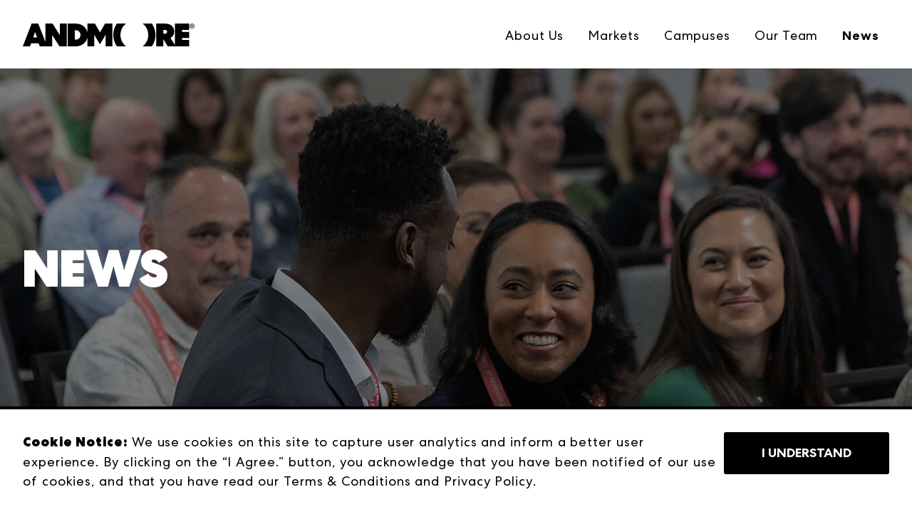

--- FILE ---
content_type: text/html; charset=UTF-8
request_url: https://www.andmore.com/news
body_size: 9952
content:
<!doctype html><html lang="en"><head>
    <meta charset="utf-8">
    <title>News - ANDMORE</title>
    <meta name="description" content="Keep up on ANDMORE Press Releases for all news and information.">
    <link rel="apple-touch-icon" sizes="180x180" href="https://www.andmore.com/hubfs/raw_assets/public/ANDMORE-Design-System/images/favicons/apple-touch-icon.png">
    <link rel="icon" type="image/png" sizes="32x32" href="https://www.andmore.com/hubfs/raw_assets/public/ANDMORE-Design-System/images/favicons/favicon-32x32.png">
    <link rel="icon" type="image/png" sizes="16x16" href="https://www.andmore.com/hubfs/raw_assets/public/ANDMORE-Design-System/images/favicons/favicon-16x16.png">
    <link rel="manifest" href="">
    <link rel="mask-icon" href="" color="#000000">
    <meta name="msapplication-TileColor" content="#000000">
    <meta name="theme-color" content="#000000">
    
    
    
      
    
  
    
    <meta name="viewport" content="width=device-width, initial-scale=1">

    
    <meta property="og:description" content="Keep up on ANDMORE Press Releases for all news and information.">
    <meta property="og:title" content="News - ANDMORE">
    <meta name="twitter:description" content="Keep up on ANDMORE Press Releases for all news and information.">
    <meta name="twitter:title" content="News - ANDMORE">

    

    
    <style>
a.cta_button{-moz-box-sizing:content-box !important;-webkit-box-sizing:content-box !important;box-sizing:content-box !important;vertical-align:middle}.hs-breadcrumb-menu{list-style-type:none;margin:0px 0px 0px 0px;padding:0px 0px 0px 0px}.hs-breadcrumb-menu-item{float:left;padding:10px 0px 10px 10px}.hs-breadcrumb-menu-divider:before{content:'›';padding-left:10px}.hs-featured-image-link{border:0}.hs-featured-image{float:right;margin:0 0 20px 20px;max-width:50%}@media (max-width: 568px){.hs-featured-image{float:none;margin:0;width:100%;max-width:100%}}.hs-screen-reader-text{clip:rect(1px, 1px, 1px, 1px);height:1px;overflow:hidden;position:absolute !important;width:1px}
</style>

<link rel="stylesheet" href="https://www.andmore.com/hubfs/hub_generated/template_assets/1/144568030385/1767838847456/template_main.min.css">
<link rel="stylesheet" href="https://www.andmore.com/hubfs/hub_generated/template_assets/1/144568030476/1767838847733/template_blog.min.css">
<link rel="stylesheet" href="https://www.andmore.com/hubfs/hub_generated/module_assets/1/144568030501/1742269571839/module_menu.min.css">

  <style>
    #hs_cos_wrapper_navigation-primary .menu .menu__submenu {}

@media (min-width:767px) {
  #hs_cos_wrapper_navigation-primary .menu__submenu--level-2>.menu__item:first-child:before {}
}

#hs_cos_wrapper_navigation-primary .menu__submenu .menu__link,
#hs_cos_wrapper_navigation-primary .menu__submenu .menu__link:hover,
#hs_cos_wrapper_navigation-primary .menu__submenu .menu__link:focus {}

#hs_cos_wrapper_navigation-primary .menu__submenu .menu__child-toggle-icon,
#hs_cos_wrapper_navigation-primary .menu__submenu .menu__child-toggle-icon:hover,
#hs_cos_wrapper_navigation-primary .menu__submenu .menu__child-toggle-icon:focus {}

  </style>

<link rel="stylesheet" href="https://www.andmore.com/hubfs/hub_generated/module_assets/1/144558798654/1743531909836/module_hero-_simple.min.css">
<link rel="stylesheet" href="https://www.andmore.com/hubfs/hub_generated/module_assets/1/144798782388/1759334607699/module_blog_listing.min.css">

  <style>
  @media (min-width:767px) and (max-width:1000px) {
  #hs_cos_wrapper_widget_1702935667872 .hs-blog-post-listing--grid { justify-content:space-between; }

  #hs_cos_wrapper_widget_1702935667872 .hs-blog-post-listing__post--3 { width:calc(50% - 0.5rem); }
}

@media (min-width:1000px) {
  #hs_cos_wrapper_widget_1702935667872 .hs-blog-post-listing__post--3 { width:calc(33.3% - 0.66rem); }

  #hs_cos_wrapper_widget_1702935667872 .hs-blog-post-listing__post--3:nth-child(3n+1),
  #hs_cos_wrapper_widget_1702935667872 .hs-blog-post-listing__post--3:nth-child(3n+2) { margin-right:1rem; }
}

#hs_cos_wrapper_widget_1702935667872 .hs-blog-post-listing__post { border-radius:px; }

#hs_cos_wrapper_widget_1702935667872 .hs-blog-post-listing__post-content {}

#hs_cos_wrapper_widget_1702935667872 .hs-blog-post-listing__post-title,
#hs_cos_wrapper_widget_1702935667872 .hs-blog-post-listing__post-title-link {}

#hs_cos_wrapper_widget_1702935667872 .hs-blog-post-listing__post-title-link:hover,
#hs_cos_wrapper_widget_1702935667872 .hs-blog-post-listing__post-title-link:focus {}

#hs_cos_wrapper_widget_1702935667872 .hs-blog-post-listing__post-tag { border-radius:px; }

#hs_cos_wrapper_widget_1702935667872 .hs-blog-post-listing__post-tag:hover,
#hs_cos_wrapper_widget_1702935667872 .hs-blog-post-listing__post-tag:focus {}

#hs_cos_wrapper_widget_1702935667872 .hs-blog-post-listing__post-tag:not(:last-child) { margin-right:px; }

#hs_cos_wrapper_widget_1702935667872 .hs-blog-post-listing__post-description {}

#hs_cos_wrapper_widget_1702935667872 .hs-blog-post-listing__post-button-wrapper {}

#hs_cos_wrapper_widget_1702935667872 .hs-blog-post-listing__post-button { border-radius:px; }

#hs_cos_wrapper_widget_1702935667872 .hs-blog-post-listing__post-button:hover,
#hs_cos_wrapper_widget_1702935667872 .hs-blog-post-listing__post-button:focus {}

#hs_cos_wrapper_widget_1702935667872 .hs-blog-post-listing__post-button:active {}

  </style>

<link rel="stylesheet" href="https://7052064.fs1.hubspotusercontent-na1.net/hubfs/7052064/hub_generated/module_assets/1/-55928693385/1769553587847/module_pagination.min.css">

  <style>
    #hs_cos_wrapper_dnd_area-module-6 .hs-pagination {}

#hs_cos_wrapper_dnd_area-module-6 .hs-pagination__link:not(:last-child) { margin-right:px; }

#hs_cos_wrapper_dnd_area-module-6 .hs-pagination__link--number { border-radius:px; }

#hs_cos_wrapper_dnd_area-module-6 .hs-pagination__link--active {}

#hs_cos_wrapper_dnd_area-module-6 .hs-pagination__link--number:hover,
#hs_cos_wrapper_dnd_area-module-6 .hs-pagination__link--number:focus {}

#hs_cos_wrapper_dnd_area-module-6 .hs-pagination__link--prev,
#hs_cos_wrapper_dnd_area-module-6 .hs-pagination__link--next { border-radius:px; }

#hs_cos_wrapper_dnd_area-module-6 .hs-pagination__link--prev:hover,
#hs_cos_wrapper_dnd_area-module-6 .hs-pagination__link--prev:focus,
#hs_cos_wrapper_dnd_area-module-6 .hs-pagination__link--next:hover,
#hs_cos_wrapper_dnd_area-module-6 .hs-pagination__link--next:focus {}

#hs_cos_wrapper_dnd_area-module-6 .hs-pagination__link--prev>.hs-pagination__link-text,
#hs_cos_wrapper_dnd_area-module-6 .hs-pagination__link--next>.hs-pagination__link-text {}

#hs_cos_wrapper_dnd_area-module-6 .hs-pagination__link--text-and-icon.hs-pagination__link--prev>.hs-pagination__link-icon { margin-right:px; }

#hs_cos_wrapper_dnd_area-module-6 .hs-pagination__link--text-and-icon.hs-pagination__link--next>.hs-pagination__link-icon { margin-left:px; }

#hs_cos_wrapper_dnd_area-module-6 .hs-pagination__link--prev>.hs-pagination__link-icon svg,
#hs_cos_wrapper_dnd_area-module-6 .hs-pagination__link--next>.hs-pagination__link-icon svg {}

#hs_cos_wrapper_dnd_area-module-6 .hs-pagination__link--first,
#hs_cos_wrapper_dnd_area-module-6 .hs-pagination__link--last { border-radius:px; }

#hs_cos_wrapper_dnd_area-module-6 .hs-pagination__link--first:hover,
#hs_cos_wrapper_dnd_area-module-6 .hs-pagination__link--first:focus,
#hs_cos_wrapper_dnd_area-module-6 .hs-pagination__link--last:hover,
#hs_cos_wrapper_dnd_area-module-6 .hs-pagination__link--last:focus {}

#hs_cos_wrapper_dnd_area-module-6 .hs-pagination__link--first>.hs-pagination__link-text,
#hs_cos_wrapper_dnd_area-module-6 .hs-pagination__link--last>.hs-pagination__link-text {}

#hs_cos_wrapper_dnd_area-module-6 .hs-pagination__link--text-and-icon.hs-pagination__link--first>.hs-pagination__link-icon { margin-right:px; }

#hs_cos_wrapper_dnd_area-module-6 .hs-pagination__link--text-and-icon.hs-pagination__link--last>.hs-pagination__link-icon { margin-left:px; }

#hs_cos_wrapper_dnd_area-module-6 .hs-pagination__link--first>.hs-pagination__link-icon svg,
#hs_cos_wrapper_dnd_area-module-6 .hs-pagination__link--last>.hs-pagination__link-icon svg {}

  </style>

<!-- Editor Styles -->
<style id="hs_editor_style" type="text/css">
.dnd_area-row-0-force-full-width-section > .row-fluid {
  max-width: none !important;
}
/* HubSpot Non-stacked Media Query Styles */
@media (min-width:768px) {
  .dnd_area-row-2-vertical-alignment > .row-fluid {
    display: -ms-flexbox !important;
    -ms-flex-direction: row;
    display: flex !important;
    flex-direction: row;
  }
  .dnd_area-column-4-vertical-alignment {
    display: -ms-flexbox !important;
    -ms-flex-direction: column !important;
    -ms-flex-pack: start !important;
    display: flex !important;
    flex-direction: column !important;
    justify-content: flex-start !important;
  }
  .dnd_area-column-4-vertical-alignment > div {
    flex-shrink: 0 !important;
  }
}
/* HubSpot Styles (default) */
.dnd_area-row-0-padding {
  padding-top: 0px !important;
  padding-bottom: 0px !important;
  padding-left: 0px !important;
  padding-right: 0px !important;
}
/* HubSpot Styles (mobile) */
@media (max-width: 767px) {
  .dnd_area-row-0-padding {
    padding-top: 0px !important;
    padding-bottom: 0px !important;
    padding-left: 0px !important;
    padding-right: 0px !important;
  }
}
</style>
    

    
<!--  Added by GoogleTagManager integration -->
<script>
var _hsp = window._hsp = window._hsp || [];
window.dataLayer = window.dataLayer || [];
function gtag(){dataLayer.push(arguments);}

var useGoogleConsentModeV2 = true;
var waitForUpdateMillis = 1000;



var hsLoadGtm = function loadGtm() {
    if(window._hsGtmLoadOnce) {
      return;
    }

    if (useGoogleConsentModeV2) {

      gtag('set','developer_id.dZTQ1Zm',true);

      gtag('consent', 'default', {
      'ad_storage': 'denied',
      'analytics_storage': 'denied',
      'ad_user_data': 'denied',
      'ad_personalization': 'denied',
      'wait_for_update': waitForUpdateMillis
      });

      _hsp.push(['useGoogleConsentModeV2'])
    }

    (function(w,d,s,l,i){w[l]=w[l]||[];w[l].push({'gtm.start':
    new Date().getTime(),event:'gtm.js'});var f=d.getElementsByTagName(s)[0],
    j=d.createElement(s),dl=l!='dataLayer'?'&l='+l:'';j.async=true;j.src=
    'https://www.googletagmanager.com/gtm.js?id='+i+dl;f.parentNode.insertBefore(j,f);
    })(window,document,'script','dataLayer','GTM-T9RV8T8');

    window._hsGtmLoadOnce = true;
};

_hsp.push(['addPrivacyConsentListener', function(consent){
  if(consent.allowed || (consent.categories && consent.categories.analytics)){
    hsLoadGtm();
  }
}]);

</script>

<!-- /Added by GoogleTagManager integration -->


 
<link rel="next" href="https://www.andmore.com/news/page/2">
<meta property="og:image" content="https://www.andmore.com/hubfs/7-Mar-11-2025-06-05-26-9013-PM.png">
<meta property="og:image:width" content="1200">
<meta property="og:image:height" content="630">

<meta name="twitter:image" content="https://www.andmore.com/hubfs/7-Mar-11-2025-06-05-26-9013-PM.png">


<meta property="og:url" content="https://www.andmore.com/news">
<meta property="og:type" content="blog">
<meta name="twitter:card" content="summary">
<link rel="alternate" type="application/rss+xml" href="https://www.andmore.com/news/rss.xml">
<meta name="twitter:domain" content="www.andmore.com">
<script src="//platform.linkedin.com/in.js" type="text/javascript">
    lang: en_US
</script>

<meta http-equiv="content-language" content="en">






    <!-- Google Tag Manager -->
    
      
    <script>(function(w,d,s,l,i){w[l]=w[l]||[];w[l].push({'gtm.start':
    new Date().getTime(),event:'gtm.js'});var f=d.getElementsByTagName(s)[0],
    j=d.createElement(s),dl=l!='dataLayer'?'&l='+l:'';j.async=true;j.src=
    'https://www.googletagmanager.com/gtm.js?id='+i+dl;f.parentNode.insertBefore(j,f);
    })(window,document,'script','dataLayer','GTM-W892J8X');</script>
    
<!-- End Google Tag Manager -->
  <meta name="generator" content="HubSpot"></head>
  <body>
<!--  Added by GoogleTagManager integration -->
<noscript><iframe src="https://www.googletagmanager.com/ns.html?id=GTM-T9RV8T8" height="0" width="0" style="display:none;visibility:hidden"></iframe></noscript>

<!-- /Added by GoogleTagManager integration -->

    
    <div class="body-wrapper   hs-content-id-144604747441 hs-blog-listing hs-blog-id-144604747440">
      
        <div data-global-resource-path="ANDMORE-Design-System/templates/partials/header.html"><header class="header fixed lg:relative top-0">

  

  <a href="#main-content" class="header__skip">Skip to content</a>

  

  <div class="container-fluid content-wrapper">
<div class="row-fluid-wrapper">
<div class="row-fluid">
<div class="span12 widget-span widget-type-cell " style="" data-widget-type="cell" data-x="0" data-w="12">

</div><!--end widget-span -->
</div>
</div>
</div>

  

  <div class="header__container content-wrapper">

    

    <div class="header__logo header__logo--main">
      <a href="/">
       <svg id="uuid-2af8e18f-c765-4ac1-8812-9fa33b195001" xmlns="http://www.w3.org/2000/svg" viewbox="0 0 1347.5 178.62"><path d="M290.22.35v89.5L233.53.35h-56.69v141.89L121.22.35h-51.7L0,178.62h57.05l7.84-23.88h59.54l8.91,23.88h97.34v-88.42l57.4,88.42h56.69V.35h-54.55ZM82,108.74l14.26-43.14,14.98,43.14h-29.24Z" /><path d="M645.69.35l-39.58,68.46L565.82.35h-58.83v66.99C496.86,28.84,460.86.35,417.5.35h-65.24v178.27h65.24c43.36,0,79.36-28.23,89.49-66.86v66.86h53.48v-90.91l44.93,75.23,44.57-75.23v90.91h53.12V.35h-57.4ZM415.72,126.21h-8.2V52.41h8.2c21.04,0,37.44,16.76,37.44,37.08s-16.4,36.72-37.44,36.72Z" /><path d="M810.41,178.62h-72.38c-17.83-25.31-28.17-55.97-28.17-89.13s10.34-63.47,28.17-89.14l72.73-.35c-27.09,20.32-44.56,53.12-44.56,89.49s17.47,68.81,44.21,89.13Z" /><path d="M1041.09,89.49c0,33.16-10.34,63.82-28.17,89.13h-72.38c26.74-20.32,44.21-52.77,44.21-89.13s-17.47-69.17-44.56-89.49l72.73.35c17.83,25.67,28.17,56.34,28.17,89.14Z" /><path d="M1249.3,128.71v-15.69h55.98v-47.78h-55.98v-14.97h55.98V.35h-111.24v166.82l-34.94-53.44c17.11-9.98,28.88-27.45,28.88-50.62,0-40.65-29.59-62.76-73.81-62.76h-66.67v178.27h54.91v-54.19h2.14l32.8,54.19h168.29v-49.91h-56.34ZM1115.6,79.86h-13.19v-30.3h13.19c9.63,0,16.76,5.34,16.76,15.33,0,9.27-7.13,14.97-16.76,14.97Z" /><path d="M1328.6,39.45c-10.3,0-18.9-8.7-18.9-19.3s8.6-19.3,18.9-19.3,18.9,8.7,18.9,19.3-8.6,19.3-18.9,19.3ZM1328.6,4.64c-8.1,0-14.8,7-14.8,15.5s6.7,15.5,14.8,15.5,14.8-7,14.8-15.5-6.7-15.5-14.8-15.5ZM1329.3,10.34c4,0,6.6,2.2,6.6,5.9,0,2.9-1.9,4.8-4.6,5.3l5.6,8h-4.3l-5-7.4h-1.6v7.4h-3.5V10.34h6.8ZM1326,18.95h3.1c1.9,0,3.1-1,3.1-2.7s-1.2-2.7-3.1-2.7h-3.1v5.4Z" /></svg>
      </a>
    </div>
  
    

    <div class="header__column">

      



      

      <div class="header__row-2">
        <div class="header--toggle header__navigation--toggle">
              <div class="hamIcon"> </div>
        </div>
        
      
       
        <div class="header__navigation header--element">
          <div id="hs_cos_wrapper_navigation-primary" class="hs_cos_wrapper hs_cos_wrapper_widget hs_cos_wrapper_type_module" style="" data-hs-cos-general-type="widget" data-hs-cos-type="module">









<nav class="menu menu--desktop" aria-label="Main menu">
  <ul class="menu__wrapper no-list">
    



  

  
    
    <li class="menu__item menu__item--depth-1  hs-skip-lang-url-rewrite">
      
        <a class="menu__link   " href="/about-us">About Us</a>
      
      
    </li>
  
  
    
    <li class="menu__item menu__item--depth-1  hs-skip-lang-url-rewrite">
      
        <a class="menu__link   " href="/markets">Markets</a>
      
      
    </li>
  
  
    
    <li class="menu__item menu__item--depth-1  hs-skip-lang-url-rewrite">
      
        <a class="menu__link   " href="/campuses">Campuses</a>
      
      
    </li>
  
  
    
    <li class="menu__item menu__item--depth-1  hs-skip-lang-url-rewrite">
      
        <a class="menu__link   " href="/our-team">Our Team</a>
      
      
    </li>
  
  
    
    <li class="menu__item menu__item--depth-1  hs-skip-lang-url-rewrite">
      
        <a class="menu__link  menu__link--active-branch menu__link--active-link" href="/news" aria-current="page">News</a>
      
      
    </li>
  
  


  </ul>
</nav>



<nav class="menu menu--mobile" aria-label="Main menu">
  <ul class="menu__wrapper no-list">
    



  

  
    
    <li class="menu__item menu__item--depth-1  hs-skip-lang-url-rewrite">
      
        <a class="menu__link   " href="/about-us">About Us</a>
      
      
    </li>
  
  
    
    <li class="menu__item menu__item--depth-1  hs-skip-lang-url-rewrite">
      
        <a class="menu__link   " href="/markets">Markets</a>
      
      
    </li>
  
  
    
    <li class="menu__item menu__item--depth-1  hs-skip-lang-url-rewrite">
      
        <a class="menu__link   " href="/campuses">Campuses</a>
      
      
    </li>
  
  
    
    <li class="menu__item menu__item--depth-1  hs-skip-lang-url-rewrite">
      
        <a class="menu__link   " href="/our-team">Our Team</a>
      
      
    </li>
  
  
    
    <li class="menu__item menu__item--depth-1  hs-skip-lang-url-rewrite">
      
        <a class="menu__link  menu__link--active-branch menu__link--active-link" href="/news" aria-current="page">News</a>
      
      
    </li>
  
  


  </ul>
</nav></div>
        </div>
      </div>

    </div>

  </div>

  

  <div class="container-fluid content-wrapper">
<div class="row-fluid-wrapper">
<div class="row-fluid">
<div class="span12 widget-span widget-type-cell " style="" data-widget-type="cell" data-x="0" data-w="12">

</div><!--end widget-span -->
</div>
</div>
</div>

</header></div>
      

      

      <main id="main-content" class="body-container-wrapper pt-24 lg:pt-0">
        
<div class="container-fluid body-container body-container--home">
<div class="row-fluid-wrapper">
<div class="row-fluid">
<div class="span12 widget-span widget-type-cell " style="" data-widget-type="cell" data-x="0" data-w="12">

<div class="row-fluid-wrapper row-depth-1 row-number-1 dnd_area-row-0-force-full-width-section dnd-section dnd_area-row-0-padding">
<div class="row-fluid ">
<div class="span12 widget-span widget-type-cell dnd-column" style="" data-widget-type="cell" data-x="0" data-w="12">

<div class="row-fluid-wrapper row-depth-1 row-number-2 dnd-row">
<div class="row-fluid ">
<div class="span12 widget-span widget-type-custom_widget dnd-module" style="" data-widget-type="custom_widget" data-x="0" data-w="12">
<div id="hs_cos_wrapper_widget_1700078291434" class="hs_cos_wrapper hs_cos_wrapper_widget hs_cos_wrapper_type_module" style="" data-hs-cos-general-type="widget" data-hs-cos-type="module"><div class="relative">
    
    <img src="https://www.andmore.com/hubfs/Imported%20sitepage%20images/Mod7-1920x600-Blog-Hero-1.jpg" class="absolute w-full h-full z-0 object-cover">
    <div class="absolute top-0 left-0 w-full h-full bg-black opacity-30 z-2"></div>
    
    <div class="container container-1 relative z-10 py-64 text-white">
        <div class="text">
            
            
            <h1 style="color: #FFFFFF;">NEWS</h1>
            
            
            
            
            
            
            
                <a href="" target="_blank" class="button none">More About Us</a>
            
            
        </div>
    </div>

</div></div>

</div><!--end widget-span -->
</div><!--end row-->
</div><!--end row-wrapper -->

<div class="row-fluid-wrapper row-depth-1 row-number-3 dnd-row">
<div class="row-fluid ">
<div class="span12 widget-span widget-type-custom_widget dnd-module" style="" data-widget-type="custom_widget" data-x="0" data-w="12">
<div id="hs_cos_wrapper_widget_1700640319282" class="hs_cos_wrapper hs_cos_wrapper_widget hs_cos_wrapper_type_module" style="" data-hs-cos-general-type="widget" data-hs-cos-type="module"><div class="container container-1 py-16 flex flex-col gap-12">






    <div class="grid-row grid grid-rows-1 gap-8 gap-y-16 items-start justify-start text-left lg:text-left 
 sm:grid-cols-1
md:grid-cols-2
lg:grid-cols-3
 xl:grid-cols-2">

    

        <div class="grid-row-cell grid-row-content-cell grid-last-bottom flex flex-col relative col-span-1 row-span-1 h-full gap-4 items-start justify-start text-left">

        

        

        

        
        <a href="https://www.andmore.com/news/tag/atlanta-ga" class="w-full px-2 button blackButton">ATLANTA PRESS RELEASES</a>
        
            
        </div>
        
    

        <div class="grid-row-cell grid-row-content-cell grid-last-bottom flex flex-col relative col-span-1 row-span-1 h-full gap-4 items-start justify-start text-left">

        

        

        

        
        <a href="https://www.andmore.com/news/tag/high-point-nc" class="w-full px-2 button blackButton">HIGH POINT PRESS RELEASES</a>
        
            
        </div>
        
    

        <div class="grid-row-cell grid-row-content-cell grid-last-bottom flex flex-col relative col-span-1 row-span-1 h-full gap-4 items-start justify-start text-left">

        

        

        

        
        <a href="https://www.andmore.com/news/tag/las-vegas-nv" class="w-full px-2 button blackButton">LAS VEGAS PRESS RELEASES</a>
        
            
        </div>
        
    

        <div class="grid-row-cell grid-row-content-cell grid-last-bottom flex flex-col relative col-span-1 row-span-1 h-full gap-4 items-start justify-start text-left">

        

        

        

        
        <a href="https://www.andmore.com/news/tag/new-york-ny" class="w-full px-2 button blackButton">NEW YORK PRESS RELEASES</a>
        
            
        </div>
        
    

    </div>

</div></div>

</div><!--end widget-span -->
</div><!--end row-->
</div><!--end row-wrapper -->

</div><!--end widget-span -->
</div><!--end row-->
</div><!--end row-wrapper -->

<div class="row-fluid-wrapper row-depth-1 row-number-4 dnd-section">
<div class="row-fluid ">
<div class="span12 widget-span widget-type-cell dnd-column" style="" data-widget-type="cell" data-x="0" data-w="12">

<div class="row-fluid-wrapper row-depth-1 row-number-5 dnd-row">
<div class="row-fluid ">
<div class="span12 widget-span widget-type-custom_widget dnd-module" style="" data-widget-type="custom_widget" data-x="0" data-w="12">
<div id="hs_cos_wrapper_widget_1702935667872" class="hs_cos_wrapper hs_cos_wrapper_widget hs_cos_wrapper_type_module" style="" data-hs-cos-general-type="widget" data-hs-cos-type="module">






  





  
  







  







  





  



  











































<section class="container container-1">
    <div class="w-full md:w-10/12 lg:w-8/12 flex flex-col gap-8 mr-auto ml-0">
  
    

    <article class="pt-8 pb-4 border-t border-t-2 border-solid border-black" aria-label=" Las Vegas Market Announces Winter 2026 Snapshot People’s Choice and Best Booth Awards winners">

      

      

        

        
          
  

        

        

        
    <div class="flex flex-col gap-8">
        
  
    
      
        <h3>Las Vegas, NV</h3>
      
      
    
  

        
  
    <h2 class="normal-case"><a href="https://www.andmore.com/news/las-vegas-market-announces-winter-2026-snapshot-peoples-choice-and-best-booth-awards-winners"><strong>Las Vegas Market Announces Winter 2026 Snapshot People’s Choice and Best Booth Awards winners</strong></a></h2>
  

        
        
        
  
    <p class="line-clamp-3 text-ellipsis">LAS VEGAS, NV – January 27, 2026 – From buyer-drivenproduct innovation to standout visual storytelling, Las Vegas Market Winter 2026 spotlighted what’s next across home, gift and lifestyle. Buyers selected five products as Market Snapshot “People’s Choice” winners, while six exhibitors earned Best Booth Awards for exceptional merchandising and design at World Market Center Las Vegas.</p>
  

        
  
    <div class="hs-blog-post-listing__post-button-wrapper mt-5">
      <a class="button blackButton" href="https://www.andmore.com/news/las-vegas-market-announces-winter-2026-snapshot-peoples-choice-and-best-booth-awards-winners" aria-label=" Las Vegas Market Announces Winter 2026 Snapshot People’s Choice and Best Booth Awards winners">
        Read more
      </a>
    </div>
  

    </div>


      

      

    </article>
  
    

    <article class="pt-8 pb-4 border-t border-t-2 border-solid border-black" aria-label=" February Atlanta Apparel Presents Spring/Summer 2026 Collections Alongside Children’s Showcase">

      

      

        

        
          
  

        

        

        
    <div class="flex flex-col gap-8">
        
  
    
      
      
        <h3>Atlanta</h3>
      
    
  

        
  
    <h2 class="normal-case"><a href="https://www.andmore.com/news/february-atlanta-apparel-presents-spring/summer-2026-collections-alongside-childrens-showcase"><strong>February Atlanta Apparel Presents Spring/Summer 2026 Collections Alongside Children’s Showcase</strong></a></h2>
  

        
        
        
  
    <p class="line-clamp-3 text-ellipsis">February 3-6, 2026, at AmericasMart Atlanta</p>
  

        
  
    <div class="hs-blog-post-listing__post-button-wrapper mt-5">
      <a class="button blackButton" href="https://www.andmore.com/news/february-atlanta-apparel-presents-spring/summer-2026-collections-alongside-childrens-showcase" aria-label=" February Atlanta Apparel Presents Spring/Summer 2026 Collections Alongside Children’s Showcase">
        Read more
      </a>
    </div>
  

    </div>


      

      

    </article>
  
    

    <article class="pt-8 pb-4 border-t border-t-2 border-solid border-black" aria-label=" Discover Top Home &amp; Gift Trends at Las Vegas Market">

      

      

        

        
          
  

        

        

        
    <div class="flex flex-col gap-8">
        
  
    
      
        <h3>Las Vegas, NV</h3>
      
      
    
  
    
      
        <h3>Las Vegas</h3>
      
      
    
  

        
  
    <h2 class="normal-case"><a href="https://www.andmore.com/news/discover-top-home-gift-trends-at-las-vegas-market"><strong>Discover Top Home &amp; Gift Trends at Las Vegas Market</strong></a></h2>
  

        
        
        
  
    <p class="line-clamp-3 text-ellipsis">LAS VEGAS, NV – January 21, 2026 – Las Vegas Market returns to World Market Center Las Vegas Sunday, January 25 – Thursday, January 29, 2026, welcoming the global design and retail community to discover 3,500+ product lines across furniture, home décor, bedding and gift categories, alongside curated temporary exhibits, experiential programming, and high-impact networking designed to spark connection, creativity and commerce.</p>
  

        
  
    <div class="hs-blog-post-listing__post-button-wrapper mt-5">
      <a class="button blackButton" href="https://www.andmore.com/news/discover-top-home-gift-trends-at-las-vegas-market" aria-label=" Discover Top Home &amp; Gift Trends at Las Vegas Market">
        Read more
      </a>
    </div>
  

    </div>


      

      

    </article>
  
    

    <article class="pt-8 pb-4 border-t border-t-2 border-solid border-black" aria-label=" Atlanta Market January 2026 Demonstrates Strong Commercial Momentum, Community Connection and Exhibitor Success">

      

      

        

        
          
  

        

        

        
    <div class="flex flex-col gap-8">
        
  
    
      
      
        <h3>Atlanta, GA</h3>
      
    
  

        
  
    <h2 class="normal-case"><a href="https://www.andmore.com/news/atlanta-market-january-2026-demonstrates-strong-commercial-momentum-community-connection-and-exhibitor-success"><strong>Atlanta Market January 2026 Demonstrates Strong Commercial Momentum, Community Connection and Exhibitor Success</strong></a></h2>
  

        
        
        
  
    <p class="line-clamp-3 text-ellipsis">ATLANTA, GA – January 20, 2025 – Atlanta Market, held January 13–19, 2026, at AmericasMart Atlanta, concluded a lively, successful Winter edition marked by strong order writing, high buyer satisfaction and a renewed sense of community across the gift, home, and lifestyle industries. Organized by ANDMORE, the seven-day Market reinforced its position as a critical sourcing destination and business catalyst for industry.</p>
  

        
  
    <div class="hs-blog-post-listing__post-button-wrapper mt-5">
      <a class="button blackButton" href="https://www.andmore.com/news/atlanta-market-january-2026-demonstrates-strong-commercial-momentum-community-connection-and-exhibitor-success" aria-label=" Atlanta Market January 2026 Demonstrates Strong Commercial Momentum, Community Connection and Exhibitor Success">
        Read more
      </a>
    </div>
  

    </div>


      

      

    </article>
  
    

    <article class="pt-8 pb-4 border-t border-t-2 border-solid border-black" aria-label=" Creativity Takes Center Stage as Atlanta Market Reveals Best Booth Winners Blue Stallion Farm Named “Best of Show”">

      

      

        

        
          
  

        

        

        
    <div class="flex flex-col gap-8">
        
  
    
      
      
        <h3>Atlanta, GA</h3>
      
    
  

        
  
    <h2 class="normal-case"><a href="https://www.andmore.com/news/atlanta-market-reveals-best-booth-winners-blue-stallion-farm-named-best-of-show"><strong>Creativity Takes Center Stage as Atlanta Market Reveals Best Booth Winners Blue Stallion Farm Named “Best of Show”</strong></a></h2>
  

        
        
        
  
    <p class="line-clamp-3 text-ellipsis"></p>
  

        
  
    <div class="hs-blog-post-listing__post-button-wrapper mt-5">
      <a class="button blackButton" href="https://www.andmore.com/news/atlanta-market-reveals-best-booth-winners-blue-stallion-farm-named-best-of-show" aria-label=" Creativity Takes Center Stage as Atlanta Market Reveals Best Booth Winners Blue Stallion Farm Named “Best of Show”">
        Read more
      </a>
    </div>
  

    </div>


      

      

    </article>
  
    

    <article class="pt-8 pb-4 border-t border-t-2 border-solid border-black" aria-label=" Where The Industry Meets: Atlanta Market Returns as a Hub for Community and Commerce">

      

      

        

        
          
  

        

        

        
    <div class="flex flex-col gap-8">
        
  
    
      
      
        <h3>Atlanta, GA</h3>
      
    
  

        
  
    <h2 class="normal-case"><a href="https://www.andmore.com/news/where-the-industry-meets-atlanta-market-returns-as-a-hub-for-community-and-commerce"><strong>Where The Industry Meets: Atlanta Market Returns as a Hub for Community and Commerce</strong></a></h2>
  

        
        
        
  
    <p class="line-clamp-3 text-ellipsis">ATLANTA, GA – January 6, 2026 – As the industry prepares for the Winter 2026 edition of Atlanta Market, anticipation is building for a dynamic showcase of innovation, connection and commerce at AmericasMart Atlanta, Tuesday, January 13 – Monday, January 19, 2026. With thousands of brands across gift, home décor, furnishings and outdoor living, Atlanta Market continues to set the standard for sourcing and inspiration, offering buyers an unmatched opportunity to discover new products, forge relationships and position their businesses for success in the year ahead.</p>
  

        
  
    <div class="hs-blog-post-listing__post-button-wrapper mt-5">
      <a class="button blackButton" href="https://www.andmore.com/news/where-the-industry-meets-atlanta-market-returns-as-a-hub-for-community-and-commerce" aria-label=" Where The Industry Meets: Atlanta Market Returns as a Hub for Community and Commerce">
        Read more
      </a>
    </div>
  

    </div>


      

      

    </article>
  
    

    <article class="pt-8 pb-4 border-t border-t-2 border-solid border-black" aria-label=" Las Vegas Market Showcases Exciting Leasing Updates and Trend-Forward Resources for Winter 2026">

      

      

        

        
          
  

        

        

        
    <div class="flex flex-col gap-8">
        
  
    
      
        <h3>Las Vegas, NV</h3>
      
      
    
  
    
      
      
    
  

        
  
    <h2 class="normal-case"><a href="https://www.andmore.com/news/las-vegas-market-showcases-exciting-leasing-updates-and-trend-forward-resources-for-winter-2027"><strong>Las Vegas Market Showcases Exciting Leasing Updates and Trend-Forward Resources for Winter 2026</strong></a></h2>
  

        
        
        
  
    <p class="line-clamp-3 text-ellipsis">LAS VEGAS, NV – December 19, 2025 – Las Vegas Market, the premier wholesale home furnishings and gift marketplace in the western United States, is set to welcome retailers and designers from across the country and the world with a dynamic lineup of leasing updates, expanded permanent showrooms, and curated temporary exhibits for Winter 2026, January 25–29, 2026, at World Market Center Las Vegas.</p>
  

        
  
    <div class="hs-blog-post-listing__post-button-wrapper mt-5">
      <a class="button blackButton" href="https://www.andmore.com/news/las-vegas-market-showcases-exciting-leasing-updates-and-trend-forward-resources-for-winter-2027" aria-label=" Las Vegas Market Showcases Exciting Leasing Updates and Trend-Forward Resources for Winter 2026">
        Read more
      </a>
    </div>
  

    </div>


      

      

    </article>
  
    

    <article class="pt-8 pb-4 border-t border-t-2 border-solid border-black" aria-label=" Leasing and Expanded Resources Announced for Winter 2026 Atlanta Market">

      

      

        

        
          
  

        

        

        
    <div class="flex flex-col gap-8">
        
  
    
      
      
        <h3>Atlanta, GA</h3>
      
    
  
    
      
      
    
  

        
  
    <h2 class="normal-case"><a href="https://www.andmore.com/news/leasing-and-expanded-resources-announced-for-winter-2026-atlanta-market"><strong>Leasing and Expanded Resources Announced for Winter 2026 Atlanta Market</strong></a></h2>
  

        
        
        
  
    <p class="line-clamp-3 text-ellipsis">ATLANTA, GA – December 18, 2025 – The nation’s largest wholesale gift and home marketplace is kicking off the new year with expanded sourcing opportunities at Winter 2026 Atlanta Market, January 13–19, 2026, at AmericasMart Atlanta. With new showrooms, strategic relocations, and enhanced temporary exhibits, this edition makes discovery a priority for retailers and designers nationwide.</p>
  

        
  
    <div class="hs-blog-post-listing__post-button-wrapper mt-5">
      <a class="button blackButton" href="https://www.andmore.com/news/leasing-and-expanded-resources-announced-for-winter-2026-atlanta-market" aria-label=" Leasing and Expanded Resources Announced for Winter 2026 Atlanta Market">
        Read more
      </a>
    </div>
  

    </div>


      

      

    </article>
  
    

    <article class="pt-8 pb-4 border-t border-t-2 border-solid border-black" aria-label=" ANDMORE Announces the 2026 Market Calendar">

      

      

        

        
          
  

        

        

        
    <div class="flex flex-col gap-8">
        
  
    
      
      
    
  

        
  
    <h2 class="normal-case"><a href="https://www.andmore.com/news/andmore-announces-the-2026-market-calendar"><strong>ANDMORE Announces the 2026 Market Calendar</strong></a></h2>
  

        
        
        
  
    <p class="line-clamp-3 text-ellipsis">November 24, 2025 – ANDMORE has unveiled its 2026 market calendar, featuring 25 premier buying events across Atlanta, High Point, Las Vegas and New York City. These updates are now reflected on the Market websites.</p>
  

        
  
    <div class="hs-blog-post-listing__post-button-wrapper mt-5">
      <a class="button blackButton" href="https://www.andmore.com/news/andmore-announces-the-2026-market-calendar" aria-label=" ANDMORE Announces the 2026 Market Calendar">
        Read more
      </a>
    </div>
  

    </div>


      

      

    </article>
  
    

    <article class="pt-8 pb-4 border-t border-t-2 border-solid border-black" aria-label=" ANDMORE Launches “The Market Makers” Podcast">

      

      

        

        
          
  

        

        

        
    <div class="flex flex-col gap-8">
        
  
    
      
      
        <h3>Atlanta, GA</h3>
      
    
  

        
  
    <h2 class="normal-case"><a href="https://www.andmore.com/news/andmore-launches-the-market-makers-podcast"><strong>ANDMORE Launches “The Market Makers” Podcast</strong></a></h2>
  

        
        
        
  
    <p class="line-clamp-3 text-ellipsis">ATLANTA, GA — October 23, 2025 — ANDMORE is proud to announce the launch of its new podcast, The Market Makers, a weekly series spotlighting the authentic journeys of creative and business leaders shaping the future of design, furniture, lifestyle and home. Hosted by ANDMORE’s CEO, Jon Pertchik, the podcast debuts today with the release of its first episode featuring design icon Thom Filicia.</p>
  

        
  
    <div class="hs-blog-post-listing__post-button-wrapper mt-5">
      <a class="button blackButton" href="https://www.andmore.com/news/andmore-launches-the-market-makers-podcast" aria-label=" ANDMORE Launches “The Market Makers” Podcast">
        Read more
      </a>
    </div>
  

    </div>


      

      

    </article>
  
  </div>
</section></div>

</div><!--end widget-span -->
</div><!--end row-->
</div><!--end row-wrapper -->

</div><!--end widget-span -->
</div><!--end row-->
</div><!--end row-wrapper -->

<div class="row-fluid-wrapper row-depth-1 row-number-6 dnd-section dnd_area-row-2-vertical-alignment">
<div class="row-fluid ">
<div class="span12 widget-span widget-type-cell dnd_area-column-4-vertical-alignment dnd-column" style="" data-widget-type="cell" data-x="0" data-w="12">

<div class="row-fluid-wrapper row-depth-1 row-number-7 dnd-row">
<div class="row-fluid ">
<div class="span12 widget-span widget-type-custom_widget dnd-module" style="" data-widget-type="custom_widget" data-x="0" data-w="12">
<div id="hs_cos_wrapper_dnd_area-module-6" class="hs_cos_wrapper hs_cos_wrapper_widget hs_cos_wrapper_type_module" style="" data-hs-cos-general-type="widget" data-hs-cos-type="module">


  



  



  



  



  







  









  <nav aria-label="Pagination navigation" role="navigation" class="hs-pagination">
    

    

    

    

    

    

      

      

      
        
      

      
      
      
      
      
        <a class="hs-pagination__link hs-pagination__link--number hs-pagination__link--active" aria-label="Go to page 1" aria-current="true" href="https://www.andmore.com/news">
            1
          </a>
      
      
      
      
      
      
        <a class="hs-pagination__link hs-pagination__link--number " aria-label="Go to page 2" href="https://www.andmore.com/news/page/2">
            2
          </a>
      
      
      
      
      
      
        <a class="hs-pagination__link hs-pagination__link--number " aria-label="Go to page 3" href="https://www.andmore.com/news/page/3">
            3
          </a>
      
      
      
      
      
      
        <a class="hs-pagination__link hs-pagination__link--number " aria-label="Go to page 4" href="https://www.andmore.com/news/page/4">
            4
          </a>
      
      
      
      
      
      
        <a class="hs-pagination__link hs-pagination__link--number " aria-label="Go to page 5" href="https://www.andmore.com/news/page/5">
            5
          </a>
      
      

    

    

    
      <a class="hs-pagination__link hs-pagination__link--next hs-pagination__link--text-and-icon" href="https://www.andmore.com/news/page/2">
        
          <span class="hs-pagination__link-text hs-pagination__show-for-sr--mobile">
            Next
          </span>
        
        
          <span id="hs_cos_wrapper_dnd_area-module-6_hs_next_icon" class="hs_cos_wrapper hs_cos_wrapper_widget hs_cos_wrapper_type_icon hs-pagination__link-icon" style="" data-hs-cos-general-type="widget" data-hs-cos-type="icon"><svg version="1.0" xmlns="http://www.w3.org/2000/svg" viewbox="0 0 256 512" aria-hidden="true"><g id="angle-right1_layer"><path d="M224.3 273l-136 136c-9.4 9.4-24.6 9.4-33.9 0l-22.6-22.6c-9.4-9.4-9.4-24.6 0-33.9l96.4-96.4-96.4-96.4c-9.4-9.4-9.4-24.6 0-33.9L54.3 103c9.4-9.4 24.6-9.4 33.9 0l136 136c9.5 9.4 9.5 24.6.1 34z" /></g></svg></span>
        
      </a>
    

    

    
      <a class="hs-pagination__link hs-pagination__link--last hs-pagination__link--text-and-icon" href="https://www.andmore.com/news/page/51">
        
          <span class="hs-pagination__link-text hs-pagination__show-for-sr--mobile">
            Last
          </span>
        
        
          <span id="hs_cos_wrapper_dnd_area-module-6_hs_last_icon" class="hs_cos_wrapper hs_cos_wrapper_widget hs_cos_wrapper_type_icon hs-pagination__link-icon" style="" data-hs-cos-general-type="widget" data-hs-cos-type="icon"><svg version="1.0" xmlns="http://www.w3.org/2000/svg" viewbox="0 0 448 512" aria-hidden="true"><g id="angle-double-right2_layer"><path d="M224.3 273l-136 136c-9.4 9.4-24.6 9.4-33.9 0l-22.6-22.6c-9.4-9.4-9.4-24.6 0-33.9l96.4-96.4-96.4-96.4c-9.4-9.4-9.4-24.6 0-33.9L54.3 103c9.4-9.4 24.6-9.4 33.9 0l136 136c9.5 9.4 9.5 24.6.1 34zm192-34l-136-136c-9.4-9.4-24.6-9.4-33.9 0l-22.6 22.6c-9.4 9.4-9.4 24.6 0 33.9l96.4 96.4-96.4 96.4c-9.4 9.4-9.4 24.6 0 33.9l22.6 22.6c9.4 9.4 24.6 9.4 33.9 0l136-136c9.4-9.2 9.4-24.4 0-33.8z" /></g></svg></span>
        
      </a>
    
  </nav>
</div>

</div><!--end widget-span -->
</div><!--end row-->
</div><!--end row-wrapper -->

</div><!--end widget-span -->
</div><!--end row-->
</div><!--end row-wrapper -->

</div><!--end widget-span -->
</div>
</div>
</div>

      </main>

      
        <div data-global-resource-path="ANDMORE-Design-System/templates/partials/footer.html"><footer id="site-footer" class="bg-black text-white">
    <div class="container container-1 py-16 flex flex-col gap-8 text-center lg:text-left">
        <div class="max-w-xs ml-auto mr-auto lg:ml-0 lg:mr-0">
            <a href="/">
              <svg id="uuid-cb45aedc-e4e5-48a6-bd0a-24371bbac65f" xmlns="http://www.w3.org/2000/svg" viewbox="0 0 1347.5 178.62"><defs><style>.uuid-aabd5409-5f76-42f6-8fbb-7d10251fdbf7{fill:#fff;}</style></defs><path class="uuid-aabd5409-5f76-42f6-8fbb-7d10251fdbf7" d="M290.22.35v89.5L233.53.35h-56.69v141.89L121.22.35h-51.7L0,178.62h57.05l7.84-23.88h59.54l8.91,23.88h97.34v-88.42l57.4,88.42h56.69V.35h-54.55ZM82,108.74l14.26-43.14,14.98,43.14h-29.24Z" /><path class="uuid-aabd5409-5f76-42f6-8fbb-7d10251fdbf7" d="M645.69.35l-39.58,68.46L565.82.35h-58.83v66.99C496.86,28.84,460.86.35,417.5.35h-65.24v178.27h65.24c43.36,0,79.36-28.23,89.49-66.86v66.86h53.48v-90.91l44.93,75.23,44.57-75.23v90.91h53.12V.35h-57.4ZM415.72,126.21h-8.2V52.41h8.2c21.04,0,37.44,16.76,37.44,37.08s-16.4,36.72-37.44,36.72Z" /><path class="uuid-aabd5409-5f76-42f6-8fbb-7d10251fdbf7" d="M810.41,178.62h-72.38c-17.83-25.31-28.17-55.97-28.17-89.13s10.34-63.47,28.17-89.14l72.73-.35c-27.09,20.32-44.56,53.12-44.56,89.49s17.47,68.81,44.21,89.13Z" /><path class="uuid-aabd5409-5f76-42f6-8fbb-7d10251fdbf7" d="M1041.09,89.49c0,33.16-10.34,63.82-28.17,89.13h-72.38c26.74-20.32,44.21-52.77,44.21-89.13s-17.47-69.17-44.56-89.49l72.73.35c17.83,25.67,28.17,56.34,28.17,89.14Z" /><path class="uuid-aabd5409-5f76-42f6-8fbb-7d10251fdbf7" d="M1249.3,128.71v-15.69h55.98v-47.78h-55.98v-14.97h55.98V.35h-111.24v166.82l-34.94-53.44c17.11-9.98,28.88-27.45,28.88-50.62,0-40.65-29.59-62.76-73.81-62.76h-66.67v178.27h54.91v-54.19h2.14l32.8,54.19h168.29v-49.91h-56.34ZM1115.6,79.86h-13.19v-30.3h13.19c9.63,0,16.76,5.34,16.76,15.33,0,9.27-7.13,14.97-16.76,14.97Z" /><path class="uuid-aabd5409-5f76-42f6-8fbb-7d10251fdbf7" d="M1328.6,39.45c-10.3,0-18.9-8.7-18.9-19.3s8.6-19.3,18.9-19.3,18.9,8.7,18.9,19.3-8.6,19.3-18.9,19.3ZM1328.6,4.64c-8.1,0-14.8,7-14.8,15.5s6.7,15.5,14.8,15.5,14.8-7,14.8-15.5-6.7-15.5-14.8-15.5ZM1329.3,10.34c4,0,6.6,2.2,6.6,5.9,0,2.9-1.9,4.8-4.6,5.3l5.6,8h-4.3l-5-7.4h-1.6v7.4h-3.5V10.34h6.8ZM1326,18.95h3.1c1.9,0,3.1-1,3.1-2.7s-1.2-2.7-3.1-2.7h-3.1v5.4Z" /></svg>
            </a>
        </div>

        <div class="border-white border-t-2"> </div>

        <div class="grid grid-cols-1 lg:grid-cols-4 gap-4 w-full">
            
            <div class="lg:col-span-2 flex flex-col gap-2">
                <p class="uppercase font-semibold">
                    © <span id="footer-year">2024</span> IMC Manager, LLC
                </p>
            </div>

            <div class="flex flex-col gap-2">
                <p class="uppercase font-semibold">
                    Market &amp; Design Resources
                </p>
                <div id="hs_cos_wrapper_module_16890002701122" class="hs_cos_wrapper hs_cos_wrapper_widget hs_cos_wrapper_type_module widget-type-simple_menu" style="" data-hs-cos-general-type="widget" data-hs-cos-type="module"><span id="hs_cos_wrapper_module_16890002701122_" class="hs_cos_wrapper hs_cos_wrapper_widget hs_cos_wrapper_type_simple_menu" style="" data-hs-cos-general-type="widget" data-hs-cos-type="simple_menu"><div id="hs_menu_wrapper_module_16890002701122_" class="hs-menu-wrapper active-branch flyouts hs-menu-flow-vertical" role="navigation" data-sitemap-name="" data-menu-id="" aria-label="Navigation Menu">
 <ul role="menu">
  <li class="hs-menu-item hs-menu-depth-1" role="none"><a href="https://atlantamarket.com" role="menuitem" target="_self">Atlanta Market</a></li>
  <li class="hs-menu-item hs-menu-depth-1" role="none"><a href="https://atlanta-apparel.com" role="menuitem" target="_self">Atlanta Apparel</a></li>
  <li class="hs-menu-item hs-menu-depth-1" role="none"><a href="https://casualmarketatlanta.com" role="menuitem" target="_self">Casual Market Atlanta</a></li>
  <li class="hs-menu-item hs-menu-depth-1" role="none"><a href="https://andmorehighpointmarket.com" role="menuitem" target="_self">ANDMORE at High Point Market</a></li>
  <li class="hs-menu-item hs-menu-depth-1" role="none"><a href="https://lasvegas-apparel.com" role="menuitem" target="_self">Las Vegas Apparel</a></li>
  <li class="hs-menu-item hs-menu-depth-1" role="none"><a href="https://lasvegasmarket.com" role="menuitem" target="_self">Las Vegas Market</a></li>
  <li class="hs-menu-item hs-menu-depth-1" role="none"><a href="https://americasmart.com" role="menuitem" target="_self">AmericasMart</a></li>
  <li class="hs-menu-item hs-menu-depth-1" role="none"><a href="https://adacatlanta.com" role="menuitem" target="_self">ADAC (Atlanta Decorative Arts Center)</a></li>
  <li class="hs-menu-item hs-menu-depth-1" role="none"><a href="https://www.lasvegasmarket.com/en/Year-Round/LVDC" role="menuitem" target="_self">Las Vegas Design Center</a></li>
  <li class="hs-menu-item hs-menu-depth-1" role="none"><a href="https://internationaltextilealliance.org/" role="menuitem" target="_self">Interwoven</a></li>
  <li class="hs-menu-item hs-menu-depth-1" role="none"><a href="https://www.andmore.com/podcast" role="menuitem" target="_self">The Market Makers Podcast</a></li>
 </ul>
</div></span></div>
            </div>
    
            <div class="flex flex-col gap-2">
                <p class="uppercase font-semibold">
                    Andmore
                </p>
                <div id="hs_cos_wrapper_module_16890002701122_2" class="hs_cos_wrapper hs_cos_wrapper_widget hs_cos_wrapper_type_module widget-type-simple_menu" style="" data-hs-cos-general-type="widget" data-hs-cos-type="module"><span id="hs_cos_wrapper_module_16890002701122_2_" class="hs_cos_wrapper hs_cos_wrapper_widget hs_cos_wrapper_type_simple_menu" style="" data-hs-cos-general-type="widget" data-hs-cos-type="simple_menu"><div id="hs_menu_wrapper_module_16890002701122_2_" class="hs-menu-wrapper active-branch flyouts hs-menu-flow-vertical" role="navigation" data-sitemap-name="" data-menu-id="" aria-label="Navigation Menu">
 <ul role="menu" class="active-branch">
  <li class="hs-menu-item hs-menu-depth-1" role="none"><a href="https://www.andmore.com/our-team" role="menuitem" target="_self">Careers</a></li>
  <li class="hs-menu-item hs-menu-depth-1" role="none"><a href="https://www.andmore.com/contact-us" role="menuitem" target="_self">Contact Us</a></li>
  <li class="hs-menu-item hs-menu-depth-1 active active-branch" role="none"><a href="https://www.andmore.com/news" role="menuitem" target="_self">Press Releases</a></li>
  <li class="hs-menu-item hs-menu-depth-1" role="none"><a href="https://www.andmore.com/industries" role="menuitem" target="_self">Industries</a></li>
  <li class="hs-menu-item hs-menu-depth-1" role="none"><a href="https://www.andmore.com/campuses" role="menuitem" target="_self">Campuses</a></li>
  <li class="hs-menu-item hs-menu-depth-1" role="none"><a href="https://www.andmore.com/terms-of-use" role="menuitem" target="_self">Terms &amp; Conditions</a></li>
  <li class="hs-menu-item hs-menu-depth-1" role="none"><a href="https://www.andmore.com/privacy-policy" role="menuitem" target="_self">Web Privacy Policy</a></li>
 </ul>
</div></span></div>
            </div>

        </div>
    </div>
</footer>
<script>
  document.getElementById('footer-year').textContent = new Date().getFullYear();
</script></div>
      
      
    </div>

    
    
    
<!-- HubSpot performance collection script -->
<script defer src="/hs/hsstatic/content-cwv-embed/static-1.1293/embed.js"></script>
<script src="https://www.andmore.com/hubfs/hub_generated/template_assets/1/144558798645/1767838847960/template_main.min.js"></script>
<script>
var hsVars = hsVars || {}; hsVars['language'] = 'en';
</script>

<script src="/hs/hsstatic/cos-i18n/static-1.53/bundles/project.js"></script>
<script src="https://www.andmore.com/hubfs/hub_generated/module_assets/1/144568030501/1742269571839/module_menu.min.js"></script>

<!-- Start of HubSpot Analytics Code -->
<script type="text/javascript">
var _hsq = _hsq || [];
_hsq.push(["setContentType", "listing-page"]);
_hsq.push(["setCanonicalUrl", "https:\/\/www.andmore.com\/news"]);
_hsq.push(["setPageId", "144604747441"]);
_hsq.push(["setContentMetadata", {
    "contentPageId": 144604747441,
    "legacyPageId": "144604747441",
    "contentFolderId": null,
    "contentGroupId": 144604747440,
    "abTestId": null,
    "languageVariantId": 144604747441,
    "languageCode": "en",
    
    
}]);
</script>

<script type="text/javascript" id="hs-script-loader" async defer src="/hs/scriptloader/14527931.js?businessUnitId=0"></script>
<!-- End of HubSpot Analytics Code -->


<script type="text/javascript">
var hsVars = {
    render_id: "f4771e2d-3d13-43ff-aa67-d8d42122fed6",
    ticks: 1769565458212,
    page_id: 144604747441,
    
    content_group_id: 144604747440,
    portal_id: 14527931,
    app_hs_base_url: "https://app.hubspot.com",
    cp_hs_base_url: "https://cp.hubspot.com",
    language: "en",
    analytics_page_type: "listing-page",
    scp_content_type: "",
    
    analytics_page_id: "144604747441",
    category_id: 7,
    folder_id: 0,
    is_hubspot_user: false
}
</script>


<script defer src="/hs/hsstatic/HubspotToolsMenu/static-1.432/js/index.js"></script>


<div id="fb-root"></div>
  <script>(function(d, s, id) {
  var js, fjs = d.getElementsByTagName(s)[0];
  if (d.getElementById(id)) return;
  js = d.createElement(s); js.id = id;
  js.src = "//connect.facebook.net/en_GB/sdk.js#xfbml=1&version=v3.0";
  fjs.parentNode.insertBefore(js, fjs);
 }(document, 'script', 'facebook-jssdk'));</script> <script>!function(d,s,id){var js,fjs=d.getElementsByTagName(s)[0];if(!d.getElementById(id)){js=d.createElement(s);js.id=id;js.src="https://platform.twitter.com/widgets.js";fjs.parentNode.insertBefore(js,fjs);}}(document,"script","twitter-wjs");</script>
 


  
</body></html>

--- FILE ---
content_type: text/css
request_url: https://www.andmore.com/hubfs/hub_generated/module_assets/1/144558798654/1743531909836/module_hero-_simple.min.css
body_size: -296
content:
.heroModule{align-items:center;background-repeat:no-repeat;background-size:cover;display:flex;justify-content:flex-start;min-height:560px;min-height:570px;position:relative;width:100%}.heroModule .center-wrapper{height:100%}.heroModule .heroVideo{height:calc(100vh - 96px);inset:0;object-fit:cover;position:absolute;width:100%;z-index:0}.heroModule .text{align-items:flex-start;color:#fff;display:flex;flex-direction:column;gap:2rem;height:100%;justify-content:center;position:relative;text-align:center;width:100%;z-index:3}.heroModule a.button{width:100%}.heroModule .customLine{background-color:#fff;height:2px;width:100%}@media (min-width:976px){.heroModule .text{text-align:left;width:50%}}

--- FILE ---
content_type: application/javascript
request_url: https://www.andmore.com/hubfs/hub_generated/template_assets/1/144558798645/1767838847960/template_main.min.js
body_size: 350
content:
!function(){console.log("Jump to error initialized-ANDMORE");var callback,nav=document.querySelector(".header__navigation"),langSwitcher=document.querySelector(".header__language-switcher"),search=document.querySelector(".header__search"),allToggles=document.querySelectorAll(".header--toggle"),navToggle=document.querySelector(".header__navigation--toggle"),langToggle=document.querySelector(".header__language-switcher--toggle"),searchToggle=document.querySelector(".header__search--toggle"),closeToggle=document.querySelector(".header__close--toggle"),allElements=document.querySelectorAll(".header--element, .header--toggle"),emailGlobalUnsub=document.querySelector('input[name="globalunsub"]');function toggleNav(){allToggles.forEach(function(toggle){toggle.classList.toggle("hide")}),nav.classList.toggle("open"),navToggle.classList.toggle("open"),closeToggle.classList.toggle("show")}function toggleLang(){allToggles.forEach(function(toggle){toggle.classList.toggle("hide")}),langSwitcher.classList.toggle("open"),langToggle.classList.toggle("open"),closeToggle.classList.toggle("show")}function toggleSearch(){allToggles.forEach(function(toggle){toggle.classList.toggle("hide")}),search.classList.toggle("open"),searchToggle.classList.toggle("open"),closeToggle.classList.toggle("show")}function closeAll(){allElements.forEach(function(element){element.classList.remove("hide","open")}),closeToggle.classList.remove("show")}function toggleDisabled(){document.querySelectorAll("#email-prefs-form .item").forEach(function(item){var emailSubItemInput=item.querySelector("input");emailGlobalUnsub.checked?(item.classList.add("disabled"),emailSubItemInput.setAttribute("disabled","disabled"),emailSubItemInput.checked=!1):(item.classList.remove("disabled"),emailSubItemInput.removeAttribute("disabled"))})}callback=function(){document.body&&(langSwitcher&&langToggle.addEventListener("click",toggleLang),navToggle&&navToggle.addEventListener("click",toggleNav),searchToggle&&searchToggle.addEventListener("click",toggleSearch),closeToggle&&closeToggle.addEventListener("click",closeAll),emailGlobalUnsub&&emailGlobalUnsub.addEventListener("change",toggleDisabled),setTimeout(()=>function(submitButtonSelector='input[type="submit"]',errorMsgSelector=".hs-error-msgs"){const submitButton=document.querySelector(submitButtonSelector);submitButton?submitButton.addEventListener("click",()=>{setTimeout(()=>{const errorMessages=document.querySelectorAll(errorMsgSelector);if(errorMessages.length>0){const scrollPosition=errorMessages[0].getBoundingClientRect().top+window.pageYOffset-300;window.scrollTo({top:scrollPosition,behavior:"smooth"})}else console.log("No error messages found")},500)}):console.log("Submit button not found")}(),2e3))},["interactive","complete"].indexOf(document.readyState)>=0?callback():document.addEventListener("DOMContentLoaded",callback)}();
//# sourceURL=https://14527931.fs1.hubspotusercontent-na1.net/hubfs/14527931/hub_generated/template_assets/1/144558798645/1767838847960/template_main.js